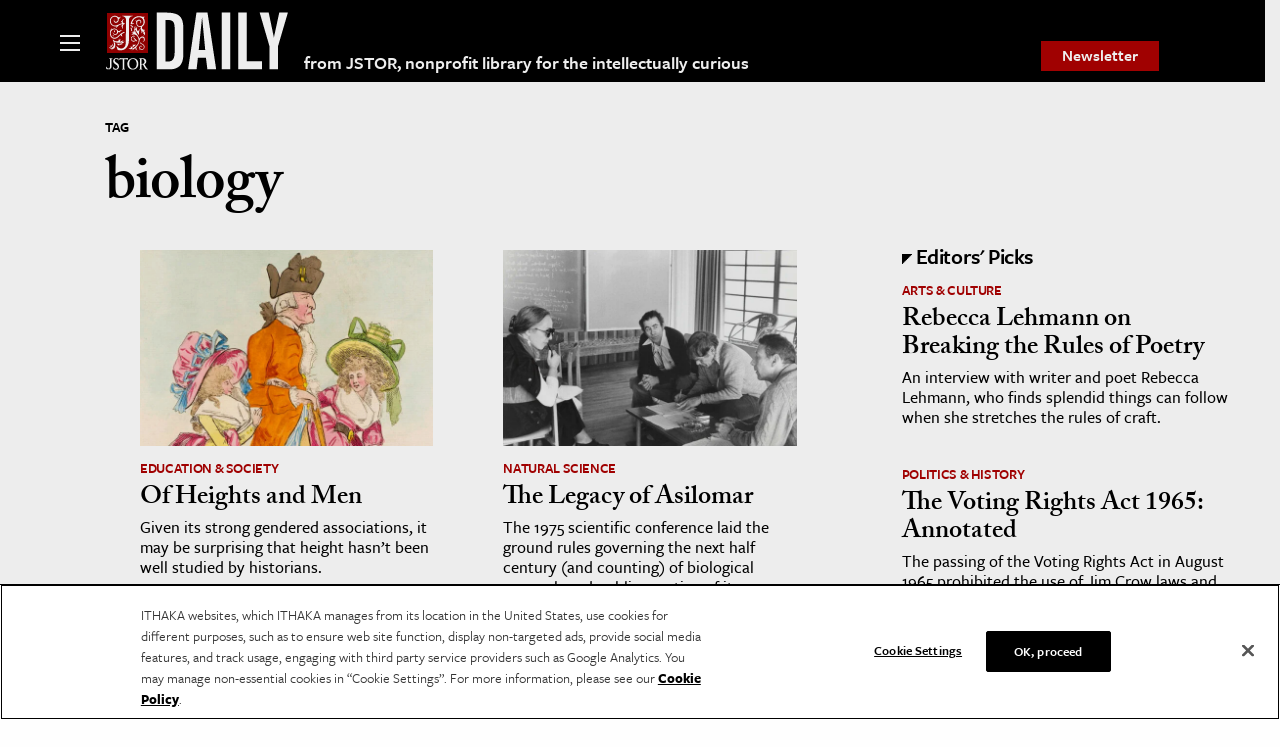

--- FILE ---
content_type: text/html; charset=utf-8
request_url: https://www.google.com/recaptcha/api2/anchor?ar=1&k=6Lfm4tgrAAAAADiGWR9xu848P_5K6B55HHfQmRy_&co=aHR0cHM6Ly9kYWlseS5qc3Rvci5vcmc6NDQz&hl=en&v=PoyoqOPhxBO7pBk68S4YbpHZ&size=invisible&anchor-ms=20000&execute-ms=30000&cb=jmyhg6vr6ae5
body_size: 48789
content:
<!DOCTYPE HTML><html dir="ltr" lang="en"><head><meta http-equiv="Content-Type" content="text/html; charset=UTF-8">
<meta http-equiv="X-UA-Compatible" content="IE=edge">
<title>reCAPTCHA</title>
<style type="text/css">
/* cyrillic-ext */
@font-face {
  font-family: 'Roboto';
  font-style: normal;
  font-weight: 400;
  font-stretch: 100%;
  src: url(//fonts.gstatic.com/s/roboto/v48/KFO7CnqEu92Fr1ME7kSn66aGLdTylUAMa3GUBHMdazTgWw.woff2) format('woff2');
  unicode-range: U+0460-052F, U+1C80-1C8A, U+20B4, U+2DE0-2DFF, U+A640-A69F, U+FE2E-FE2F;
}
/* cyrillic */
@font-face {
  font-family: 'Roboto';
  font-style: normal;
  font-weight: 400;
  font-stretch: 100%;
  src: url(//fonts.gstatic.com/s/roboto/v48/KFO7CnqEu92Fr1ME7kSn66aGLdTylUAMa3iUBHMdazTgWw.woff2) format('woff2');
  unicode-range: U+0301, U+0400-045F, U+0490-0491, U+04B0-04B1, U+2116;
}
/* greek-ext */
@font-face {
  font-family: 'Roboto';
  font-style: normal;
  font-weight: 400;
  font-stretch: 100%;
  src: url(//fonts.gstatic.com/s/roboto/v48/KFO7CnqEu92Fr1ME7kSn66aGLdTylUAMa3CUBHMdazTgWw.woff2) format('woff2');
  unicode-range: U+1F00-1FFF;
}
/* greek */
@font-face {
  font-family: 'Roboto';
  font-style: normal;
  font-weight: 400;
  font-stretch: 100%;
  src: url(//fonts.gstatic.com/s/roboto/v48/KFO7CnqEu92Fr1ME7kSn66aGLdTylUAMa3-UBHMdazTgWw.woff2) format('woff2');
  unicode-range: U+0370-0377, U+037A-037F, U+0384-038A, U+038C, U+038E-03A1, U+03A3-03FF;
}
/* math */
@font-face {
  font-family: 'Roboto';
  font-style: normal;
  font-weight: 400;
  font-stretch: 100%;
  src: url(//fonts.gstatic.com/s/roboto/v48/KFO7CnqEu92Fr1ME7kSn66aGLdTylUAMawCUBHMdazTgWw.woff2) format('woff2');
  unicode-range: U+0302-0303, U+0305, U+0307-0308, U+0310, U+0312, U+0315, U+031A, U+0326-0327, U+032C, U+032F-0330, U+0332-0333, U+0338, U+033A, U+0346, U+034D, U+0391-03A1, U+03A3-03A9, U+03B1-03C9, U+03D1, U+03D5-03D6, U+03F0-03F1, U+03F4-03F5, U+2016-2017, U+2034-2038, U+203C, U+2040, U+2043, U+2047, U+2050, U+2057, U+205F, U+2070-2071, U+2074-208E, U+2090-209C, U+20D0-20DC, U+20E1, U+20E5-20EF, U+2100-2112, U+2114-2115, U+2117-2121, U+2123-214F, U+2190, U+2192, U+2194-21AE, U+21B0-21E5, U+21F1-21F2, U+21F4-2211, U+2213-2214, U+2216-22FF, U+2308-230B, U+2310, U+2319, U+231C-2321, U+2336-237A, U+237C, U+2395, U+239B-23B7, U+23D0, U+23DC-23E1, U+2474-2475, U+25AF, U+25B3, U+25B7, U+25BD, U+25C1, U+25CA, U+25CC, U+25FB, U+266D-266F, U+27C0-27FF, U+2900-2AFF, U+2B0E-2B11, U+2B30-2B4C, U+2BFE, U+3030, U+FF5B, U+FF5D, U+1D400-1D7FF, U+1EE00-1EEFF;
}
/* symbols */
@font-face {
  font-family: 'Roboto';
  font-style: normal;
  font-weight: 400;
  font-stretch: 100%;
  src: url(//fonts.gstatic.com/s/roboto/v48/KFO7CnqEu92Fr1ME7kSn66aGLdTylUAMaxKUBHMdazTgWw.woff2) format('woff2');
  unicode-range: U+0001-000C, U+000E-001F, U+007F-009F, U+20DD-20E0, U+20E2-20E4, U+2150-218F, U+2190, U+2192, U+2194-2199, U+21AF, U+21E6-21F0, U+21F3, U+2218-2219, U+2299, U+22C4-22C6, U+2300-243F, U+2440-244A, U+2460-24FF, U+25A0-27BF, U+2800-28FF, U+2921-2922, U+2981, U+29BF, U+29EB, U+2B00-2BFF, U+4DC0-4DFF, U+FFF9-FFFB, U+10140-1018E, U+10190-1019C, U+101A0, U+101D0-101FD, U+102E0-102FB, U+10E60-10E7E, U+1D2C0-1D2D3, U+1D2E0-1D37F, U+1F000-1F0FF, U+1F100-1F1AD, U+1F1E6-1F1FF, U+1F30D-1F30F, U+1F315, U+1F31C, U+1F31E, U+1F320-1F32C, U+1F336, U+1F378, U+1F37D, U+1F382, U+1F393-1F39F, U+1F3A7-1F3A8, U+1F3AC-1F3AF, U+1F3C2, U+1F3C4-1F3C6, U+1F3CA-1F3CE, U+1F3D4-1F3E0, U+1F3ED, U+1F3F1-1F3F3, U+1F3F5-1F3F7, U+1F408, U+1F415, U+1F41F, U+1F426, U+1F43F, U+1F441-1F442, U+1F444, U+1F446-1F449, U+1F44C-1F44E, U+1F453, U+1F46A, U+1F47D, U+1F4A3, U+1F4B0, U+1F4B3, U+1F4B9, U+1F4BB, U+1F4BF, U+1F4C8-1F4CB, U+1F4D6, U+1F4DA, U+1F4DF, U+1F4E3-1F4E6, U+1F4EA-1F4ED, U+1F4F7, U+1F4F9-1F4FB, U+1F4FD-1F4FE, U+1F503, U+1F507-1F50B, U+1F50D, U+1F512-1F513, U+1F53E-1F54A, U+1F54F-1F5FA, U+1F610, U+1F650-1F67F, U+1F687, U+1F68D, U+1F691, U+1F694, U+1F698, U+1F6AD, U+1F6B2, U+1F6B9-1F6BA, U+1F6BC, U+1F6C6-1F6CF, U+1F6D3-1F6D7, U+1F6E0-1F6EA, U+1F6F0-1F6F3, U+1F6F7-1F6FC, U+1F700-1F7FF, U+1F800-1F80B, U+1F810-1F847, U+1F850-1F859, U+1F860-1F887, U+1F890-1F8AD, U+1F8B0-1F8BB, U+1F8C0-1F8C1, U+1F900-1F90B, U+1F93B, U+1F946, U+1F984, U+1F996, U+1F9E9, U+1FA00-1FA6F, U+1FA70-1FA7C, U+1FA80-1FA89, U+1FA8F-1FAC6, U+1FACE-1FADC, U+1FADF-1FAE9, U+1FAF0-1FAF8, U+1FB00-1FBFF;
}
/* vietnamese */
@font-face {
  font-family: 'Roboto';
  font-style: normal;
  font-weight: 400;
  font-stretch: 100%;
  src: url(//fonts.gstatic.com/s/roboto/v48/KFO7CnqEu92Fr1ME7kSn66aGLdTylUAMa3OUBHMdazTgWw.woff2) format('woff2');
  unicode-range: U+0102-0103, U+0110-0111, U+0128-0129, U+0168-0169, U+01A0-01A1, U+01AF-01B0, U+0300-0301, U+0303-0304, U+0308-0309, U+0323, U+0329, U+1EA0-1EF9, U+20AB;
}
/* latin-ext */
@font-face {
  font-family: 'Roboto';
  font-style: normal;
  font-weight: 400;
  font-stretch: 100%;
  src: url(//fonts.gstatic.com/s/roboto/v48/KFO7CnqEu92Fr1ME7kSn66aGLdTylUAMa3KUBHMdazTgWw.woff2) format('woff2');
  unicode-range: U+0100-02BA, U+02BD-02C5, U+02C7-02CC, U+02CE-02D7, U+02DD-02FF, U+0304, U+0308, U+0329, U+1D00-1DBF, U+1E00-1E9F, U+1EF2-1EFF, U+2020, U+20A0-20AB, U+20AD-20C0, U+2113, U+2C60-2C7F, U+A720-A7FF;
}
/* latin */
@font-face {
  font-family: 'Roboto';
  font-style: normal;
  font-weight: 400;
  font-stretch: 100%;
  src: url(//fonts.gstatic.com/s/roboto/v48/KFO7CnqEu92Fr1ME7kSn66aGLdTylUAMa3yUBHMdazQ.woff2) format('woff2');
  unicode-range: U+0000-00FF, U+0131, U+0152-0153, U+02BB-02BC, U+02C6, U+02DA, U+02DC, U+0304, U+0308, U+0329, U+2000-206F, U+20AC, U+2122, U+2191, U+2193, U+2212, U+2215, U+FEFF, U+FFFD;
}
/* cyrillic-ext */
@font-face {
  font-family: 'Roboto';
  font-style: normal;
  font-weight: 500;
  font-stretch: 100%;
  src: url(//fonts.gstatic.com/s/roboto/v48/KFO7CnqEu92Fr1ME7kSn66aGLdTylUAMa3GUBHMdazTgWw.woff2) format('woff2');
  unicode-range: U+0460-052F, U+1C80-1C8A, U+20B4, U+2DE0-2DFF, U+A640-A69F, U+FE2E-FE2F;
}
/* cyrillic */
@font-face {
  font-family: 'Roboto';
  font-style: normal;
  font-weight: 500;
  font-stretch: 100%;
  src: url(//fonts.gstatic.com/s/roboto/v48/KFO7CnqEu92Fr1ME7kSn66aGLdTylUAMa3iUBHMdazTgWw.woff2) format('woff2');
  unicode-range: U+0301, U+0400-045F, U+0490-0491, U+04B0-04B1, U+2116;
}
/* greek-ext */
@font-face {
  font-family: 'Roboto';
  font-style: normal;
  font-weight: 500;
  font-stretch: 100%;
  src: url(//fonts.gstatic.com/s/roboto/v48/KFO7CnqEu92Fr1ME7kSn66aGLdTylUAMa3CUBHMdazTgWw.woff2) format('woff2');
  unicode-range: U+1F00-1FFF;
}
/* greek */
@font-face {
  font-family: 'Roboto';
  font-style: normal;
  font-weight: 500;
  font-stretch: 100%;
  src: url(//fonts.gstatic.com/s/roboto/v48/KFO7CnqEu92Fr1ME7kSn66aGLdTylUAMa3-UBHMdazTgWw.woff2) format('woff2');
  unicode-range: U+0370-0377, U+037A-037F, U+0384-038A, U+038C, U+038E-03A1, U+03A3-03FF;
}
/* math */
@font-face {
  font-family: 'Roboto';
  font-style: normal;
  font-weight: 500;
  font-stretch: 100%;
  src: url(//fonts.gstatic.com/s/roboto/v48/KFO7CnqEu92Fr1ME7kSn66aGLdTylUAMawCUBHMdazTgWw.woff2) format('woff2');
  unicode-range: U+0302-0303, U+0305, U+0307-0308, U+0310, U+0312, U+0315, U+031A, U+0326-0327, U+032C, U+032F-0330, U+0332-0333, U+0338, U+033A, U+0346, U+034D, U+0391-03A1, U+03A3-03A9, U+03B1-03C9, U+03D1, U+03D5-03D6, U+03F0-03F1, U+03F4-03F5, U+2016-2017, U+2034-2038, U+203C, U+2040, U+2043, U+2047, U+2050, U+2057, U+205F, U+2070-2071, U+2074-208E, U+2090-209C, U+20D0-20DC, U+20E1, U+20E5-20EF, U+2100-2112, U+2114-2115, U+2117-2121, U+2123-214F, U+2190, U+2192, U+2194-21AE, U+21B0-21E5, U+21F1-21F2, U+21F4-2211, U+2213-2214, U+2216-22FF, U+2308-230B, U+2310, U+2319, U+231C-2321, U+2336-237A, U+237C, U+2395, U+239B-23B7, U+23D0, U+23DC-23E1, U+2474-2475, U+25AF, U+25B3, U+25B7, U+25BD, U+25C1, U+25CA, U+25CC, U+25FB, U+266D-266F, U+27C0-27FF, U+2900-2AFF, U+2B0E-2B11, U+2B30-2B4C, U+2BFE, U+3030, U+FF5B, U+FF5D, U+1D400-1D7FF, U+1EE00-1EEFF;
}
/* symbols */
@font-face {
  font-family: 'Roboto';
  font-style: normal;
  font-weight: 500;
  font-stretch: 100%;
  src: url(//fonts.gstatic.com/s/roboto/v48/KFO7CnqEu92Fr1ME7kSn66aGLdTylUAMaxKUBHMdazTgWw.woff2) format('woff2');
  unicode-range: U+0001-000C, U+000E-001F, U+007F-009F, U+20DD-20E0, U+20E2-20E4, U+2150-218F, U+2190, U+2192, U+2194-2199, U+21AF, U+21E6-21F0, U+21F3, U+2218-2219, U+2299, U+22C4-22C6, U+2300-243F, U+2440-244A, U+2460-24FF, U+25A0-27BF, U+2800-28FF, U+2921-2922, U+2981, U+29BF, U+29EB, U+2B00-2BFF, U+4DC0-4DFF, U+FFF9-FFFB, U+10140-1018E, U+10190-1019C, U+101A0, U+101D0-101FD, U+102E0-102FB, U+10E60-10E7E, U+1D2C0-1D2D3, U+1D2E0-1D37F, U+1F000-1F0FF, U+1F100-1F1AD, U+1F1E6-1F1FF, U+1F30D-1F30F, U+1F315, U+1F31C, U+1F31E, U+1F320-1F32C, U+1F336, U+1F378, U+1F37D, U+1F382, U+1F393-1F39F, U+1F3A7-1F3A8, U+1F3AC-1F3AF, U+1F3C2, U+1F3C4-1F3C6, U+1F3CA-1F3CE, U+1F3D4-1F3E0, U+1F3ED, U+1F3F1-1F3F3, U+1F3F5-1F3F7, U+1F408, U+1F415, U+1F41F, U+1F426, U+1F43F, U+1F441-1F442, U+1F444, U+1F446-1F449, U+1F44C-1F44E, U+1F453, U+1F46A, U+1F47D, U+1F4A3, U+1F4B0, U+1F4B3, U+1F4B9, U+1F4BB, U+1F4BF, U+1F4C8-1F4CB, U+1F4D6, U+1F4DA, U+1F4DF, U+1F4E3-1F4E6, U+1F4EA-1F4ED, U+1F4F7, U+1F4F9-1F4FB, U+1F4FD-1F4FE, U+1F503, U+1F507-1F50B, U+1F50D, U+1F512-1F513, U+1F53E-1F54A, U+1F54F-1F5FA, U+1F610, U+1F650-1F67F, U+1F687, U+1F68D, U+1F691, U+1F694, U+1F698, U+1F6AD, U+1F6B2, U+1F6B9-1F6BA, U+1F6BC, U+1F6C6-1F6CF, U+1F6D3-1F6D7, U+1F6E0-1F6EA, U+1F6F0-1F6F3, U+1F6F7-1F6FC, U+1F700-1F7FF, U+1F800-1F80B, U+1F810-1F847, U+1F850-1F859, U+1F860-1F887, U+1F890-1F8AD, U+1F8B0-1F8BB, U+1F8C0-1F8C1, U+1F900-1F90B, U+1F93B, U+1F946, U+1F984, U+1F996, U+1F9E9, U+1FA00-1FA6F, U+1FA70-1FA7C, U+1FA80-1FA89, U+1FA8F-1FAC6, U+1FACE-1FADC, U+1FADF-1FAE9, U+1FAF0-1FAF8, U+1FB00-1FBFF;
}
/* vietnamese */
@font-face {
  font-family: 'Roboto';
  font-style: normal;
  font-weight: 500;
  font-stretch: 100%;
  src: url(//fonts.gstatic.com/s/roboto/v48/KFO7CnqEu92Fr1ME7kSn66aGLdTylUAMa3OUBHMdazTgWw.woff2) format('woff2');
  unicode-range: U+0102-0103, U+0110-0111, U+0128-0129, U+0168-0169, U+01A0-01A1, U+01AF-01B0, U+0300-0301, U+0303-0304, U+0308-0309, U+0323, U+0329, U+1EA0-1EF9, U+20AB;
}
/* latin-ext */
@font-face {
  font-family: 'Roboto';
  font-style: normal;
  font-weight: 500;
  font-stretch: 100%;
  src: url(//fonts.gstatic.com/s/roboto/v48/KFO7CnqEu92Fr1ME7kSn66aGLdTylUAMa3KUBHMdazTgWw.woff2) format('woff2');
  unicode-range: U+0100-02BA, U+02BD-02C5, U+02C7-02CC, U+02CE-02D7, U+02DD-02FF, U+0304, U+0308, U+0329, U+1D00-1DBF, U+1E00-1E9F, U+1EF2-1EFF, U+2020, U+20A0-20AB, U+20AD-20C0, U+2113, U+2C60-2C7F, U+A720-A7FF;
}
/* latin */
@font-face {
  font-family: 'Roboto';
  font-style: normal;
  font-weight: 500;
  font-stretch: 100%;
  src: url(//fonts.gstatic.com/s/roboto/v48/KFO7CnqEu92Fr1ME7kSn66aGLdTylUAMa3yUBHMdazQ.woff2) format('woff2');
  unicode-range: U+0000-00FF, U+0131, U+0152-0153, U+02BB-02BC, U+02C6, U+02DA, U+02DC, U+0304, U+0308, U+0329, U+2000-206F, U+20AC, U+2122, U+2191, U+2193, U+2212, U+2215, U+FEFF, U+FFFD;
}
/* cyrillic-ext */
@font-face {
  font-family: 'Roboto';
  font-style: normal;
  font-weight: 900;
  font-stretch: 100%;
  src: url(//fonts.gstatic.com/s/roboto/v48/KFO7CnqEu92Fr1ME7kSn66aGLdTylUAMa3GUBHMdazTgWw.woff2) format('woff2');
  unicode-range: U+0460-052F, U+1C80-1C8A, U+20B4, U+2DE0-2DFF, U+A640-A69F, U+FE2E-FE2F;
}
/* cyrillic */
@font-face {
  font-family: 'Roboto';
  font-style: normal;
  font-weight: 900;
  font-stretch: 100%;
  src: url(//fonts.gstatic.com/s/roboto/v48/KFO7CnqEu92Fr1ME7kSn66aGLdTylUAMa3iUBHMdazTgWw.woff2) format('woff2');
  unicode-range: U+0301, U+0400-045F, U+0490-0491, U+04B0-04B1, U+2116;
}
/* greek-ext */
@font-face {
  font-family: 'Roboto';
  font-style: normal;
  font-weight: 900;
  font-stretch: 100%;
  src: url(//fonts.gstatic.com/s/roboto/v48/KFO7CnqEu92Fr1ME7kSn66aGLdTylUAMa3CUBHMdazTgWw.woff2) format('woff2');
  unicode-range: U+1F00-1FFF;
}
/* greek */
@font-face {
  font-family: 'Roboto';
  font-style: normal;
  font-weight: 900;
  font-stretch: 100%;
  src: url(//fonts.gstatic.com/s/roboto/v48/KFO7CnqEu92Fr1ME7kSn66aGLdTylUAMa3-UBHMdazTgWw.woff2) format('woff2');
  unicode-range: U+0370-0377, U+037A-037F, U+0384-038A, U+038C, U+038E-03A1, U+03A3-03FF;
}
/* math */
@font-face {
  font-family: 'Roboto';
  font-style: normal;
  font-weight: 900;
  font-stretch: 100%;
  src: url(//fonts.gstatic.com/s/roboto/v48/KFO7CnqEu92Fr1ME7kSn66aGLdTylUAMawCUBHMdazTgWw.woff2) format('woff2');
  unicode-range: U+0302-0303, U+0305, U+0307-0308, U+0310, U+0312, U+0315, U+031A, U+0326-0327, U+032C, U+032F-0330, U+0332-0333, U+0338, U+033A, U+0346, U+034D, U+0391-03A1, U+03A3-03A9, U+03B1-03C9, U+03D1, U+03D5-03D6, U+03F0-03F1, U+03F4-03F5, U+2016-2017, U+2034-2038, U+203C, U+2040, U+2043, U+2047, U+2050, U+2057, U+205F, U+2070-2071, U+2074-208E, U+2090-209C, U+20D0-20DC, U+20E1, U+20E5-20EF, U+2100-2112, U+2114-2115, U+2117-2121, U+2123-214F, U+2190, U+2192, U+2194-21AE, U+21B0-21E5, U+21F1-21F2, U+21F4-2211, U+2213-2214, U+2216-22FF, U+2308-230B, U+2310, U+2319, U+231C-2321, U+2336-237A, U+237C, U+2395, U+239B-23B7, U+23D0, U+23DC-23E1, U+2474-2475, U+25AF, U+25B3, U+25B7, U+25BD, U+25C1, U+25CA, U+25CC, U+25FB, U+266D-266F, U+27C0-27FF, U+2900-2AFF, U+2B0E-2B11, U+2B30-2B4C, U+2BFE, U+3030, U+FF5B, U+FF5D, U+1D400-1D7FF, U+1EE00-1EEFF;
}
/* symbols */
@font-face {
  font-family: 'Roboto';
  font-style: normal;
  font-weight: 900;
  font-stretch: 100%;
  src: url(//fonts.gstatic.com/s/roboto/v48/KFO7CnqEu92Fr1ME7kSn66aGLdTylUAMaxKUBHMdazTgWw.woff2) format('woff2');
  unicode-range: U+0001-000C, U+000E-001F, U+007F-009F, U+20DD-20E0, U+20E2-20E4, U+2150-218F, U+2190, U+2192, U+2194-2199, U+21AF, U+21E6-21F0, U+21F3, U+2218-2219, U+2299, U+22C4-22C6, U+2300-243F, U+2440-244A, U+2460-24FF, U+25A0-27BF, U+2800-28FF, U+2921-2922, U+2981, U+29BF, U+29EB, U+2B00-2BFF, U+4DC0-4DFF, U+FFF9-FFFB, U+10140-1018E, U+10190-1019C, U+101A0, U+101D0-101FD, U+102E0-102FB, U+10E60-10E7E, U+1D2C0-1D2D3, U+1D2E0-1D37F, U+1F000-1F0FF, U+1F100-1F1AD, U+1F1E6-1F1FF, U+1F30D-1F30F, U+1F315, U+1F31C, U+1F31E, U+1F320-1F32C, U+1F336, U+1F378, U+1F37D, U+1F382, U+1F393-1F39F, U+1F3A7-1F3A8, U+1F3AC-1F3AF, U+1F3C2, U+1F3C4-1F3C6, U+1F3CA-1F3CE, U+1F3D4-1F3E0, U+1F3ED, U+1F3F1-1F3F3, U+1F3F5-1F3F7, U+1F408, U+1F415, U+1F41F, U+1F426, U+1F43F, U+1F441-1F442, U+1F444, U+1F446-1F449, U+1F44C-1F44E, U+1F453, U+1F46A, U+1F47D, U+1F4A3, U+1F4B0, U+1F4B3, U+1F4B9, U+1F4BB, U+1F4BF, U+1F4C8-1F4CB, U+1F4D6, U+1F4DA, U+1F4DF, U+1F4E3-1F4E6, U+1F4EA-1F4ED, U+1F4F7, U+1F4F9-1F4FB, U+1F4FD-1F4FE, U+1F503, U+1F507-1F50B, U+1F50D, U+1F512-1F513, U+1F53E-1F54A, U+1F54F-1F5FA, U+1F610, U+1F650-1F67F, U+1F687, U+1F68D, U+1F691, U+1F694, U+1F698, U+1F6AD, U+1F6B2, U+1F6B9-1F6BA, U+1F6BC, U+1F6C6-1F6CF, U+1F6D3-1F6D7, U+1F6E0-1F6EA, U+1F6F0-1F6F3, U+1F6F7-1F6FC, U+1F700-1F7FF, U+1F800-1F80B, U+1F810-1F847, U+1F850-1F859, U+1F860-1F887, U+1F890-1F8AD, U+1F8B0-1F8BB, U+1F8C0-1F8C1, U+1F900-1F90B, U+1F93B, U+1F946, U+1F984, U+1F996, U+1F9E9, U+1FA00-1FA6F, U+1FA70-1FA7C, U+1FA80-1FA89, U+1FA8F-1FAC6, U+1FACE-1FADC, U+1FADF-1FAE9, U+1FAF0-1FAF8, U+1FB00-1FBFF;
}
/* vietnamese */
@font-face {
  font-family: 'Roboto';
  font-style: normal;
  font-weight: 900;
  font-stretch: 100%;
  src: url(//fonts.gstatic.com/s/roboto/v48/KFO7CnqEu92Fr1ME7kSn66aGLdTylUAMa3OUBHMdazTgWw.woff2) format('woff2');
  unicode-range: U+0102-0103, U+0110-0111, U+0128-0129, U+0168-0169, U+01A0-01A1, U+01AF-01B0, U+0300-0301, U+0303-0304, U+0308-0309, U+0323, U+0329, U+1EA0-1EF9, U+20AB;
}
/* latin-ext */
@font-face {
  font-family: 'Roboto';
  font-style: normal;
  font-weight: 900;
  font-stretch: 100%;
  src: url(//fonts.gstatic.com/s/roboto/v48/KFO7CnqEu92Fr1ME7kSn66aGLdTylUAMa3KUBHMdazTgWw.woff2) format('woff2');
  unicode-range: U+0100-02BA, U+02BD-02C5, U+02C7-02CC, U+02CE-02D7, U+02DD-02FF, U+0304, U+0308, U+0329, U+1D00-1DBF, U+1E00-1E9F, U+1EF2-1EFF, U+2020, U+20A0-20AB, U+20AD-20C0, U+2113, U+2C60-2C7F, U+A720-A7FF;
}
/* latin */
@font-face {
  font-family: 'Roboto';
  font-style: normal;
  font-weight: 900;
  font-stretch: 100%;
  src: url(//fonts.gstatic.com/s/roboto/v48/KFO7CnqEu92Fr1ME7kSn66aGLdTylUAMa3yUBHMdazQ.woff2) format('woff2');
  unicode-range: U+0000-00FF, U+0131, U+0152-0153, U+02BB-02BC, U+02C6, U+02DA, U+02DC, U+0304, U+0308, U+0329, U+2000-206F, U+20AC, U+2122, U+2191, U+2193, U+2212, U+2215, U+FEFF, U+FFFD;
}

</style>
<link rel="stylesheet" type="text/css" href="https://www.gstatic.com/recaptcha/releases/PoyoqOPhxBO7pBk68S4YbpHZ/styles__ltr.css">
<script nonce="exhb18VKihlqlcKAlgm0JQ" type="text/javascript">window['__recaptcha_api'] = 'https://www.google.com/recaptcha/api2/';</script>
<script type="text/javascript" src="https://www.gstatic.com/recaptcha/releases/PoyoqOPhxBO7pBk68S4YbpHZ/recaptcha__en.js" nonce="exhb18VKihlqlcKAlgm0JQ">
      
    </script></head>
<body><div id="rc-anchor-alert" class="rc-anchor-alert"></div>
<input type="hidden" id="recaptcha-token" value="[base64]">
<script type="text/javascript" nonce="exhb18VKihlqlcKAlgm0JQ">
      recaptcha.anchor.Main.init("[\x22ainput\x22,[\x22bgdata\x22,\x22\x22,\[base64]/[base64]/[base64]/KE4oMTI0LHYsdi5HKSxMWihsLHYpKTpOKDEyNCx2LGwpLFYpLHYpLFQpKSxGKDE3MSx2KX0scjc9ZnVuY3Rpb24obCl7cmV0dXJuIGx9LEM9ZnVuY3Rpb24obCxWLHYpe04odixsLFYpLFZbYWtdPTI3OTZ9LG49ZnVuY3Rpb24obCxWKXtWLlg9KChWLlg/[base64]/[base64]/[base64]/[base64]/[base64]/[base64]/[base64]/[base64]/[base64]/[base64]/[base64]\\u003d\x22,\[base64]\\u003d\x22,\x22w6Ziw44Cw6rDsTbCiCorwokpcRbDrcK+GDTDoMKlAw3Cr8OEX8KeSRzDg8KUw6HCjWQDM8O0w6vCix85w7lhwrjDgDY7w5o8aAlofcOcwqlDw5AHw6crA35rw78+wqVSVGg5PcO0w6TDoVpew4l5VwgcTF/DvMKjw5VEe8OTEsOfMcORL8KGwrHChwQtw4nCkcKyNMKDw6FAMMOjXyFCEEN0wrR0wrJnEMO7J1LDnxwFG8O1wq/DmcKHw6I/DzvDo8OvQ0BdN8KowrLCoMK3w4rDpsOswpXDscOsw5HChV5Of8KpwpkRazwFw5nDpB7DrcOlw4fDosOrcsOKwrzCvMKfwpHCjQ5Awrk3f8OhwpNmwqJ7w5jDrMOxN3HCkVrClzpIwpQCEcORwpvDgMKEY8Orw63CusKAw75qADXDgMKbwr/CqMOdXFvDuFNJwqLDviMSw4XCln/ChXNHcFZ9QMOeDll6VEPDiX7Cv8O1wq7ClcOWBHXCi0HCshMiXw7CpsOMw7lTw6tBwr56wr5qYCPCimbDnsO+Y8ONKcKOUSApwqPCmmkHw7LCqmrCrsO+X8O4bTbCtMOBwr7DtMKcw4oBw4LCjMOSwrHCh0h/wrhON2rDg8Kcw7DCr8KQeTMYNy0mwqkpRMK3wpNMGMODwqrDocOzwpbDmMKjw6Zzw67DtsOxw6Rxwrtvwp7CkwABfcK/bWpQwrjDrsO0wrBHw4p9w7rDvTAracK9GMORI1wuNUtqKlMvQwXCliPDowTCkMKgwqchwr3DhsOhUEknbSthwr1tLMOFwq3DtMO0wrB3Y8KEw40uZsOEwr4qasOzNFDCmsKlVS7CqsO7CWs6GcO9w5B0ejR5MXLCssOAXkAqPCLCkX42w4PCpSl/wrPCiznDgThQw4jCnMOldiHCmcO0ZsKIw4RsacODwpNmw4Z6wp3CmMOXwrAoeATDuMOAFHs7wqPCrgdVAcOTHiHDq1EzWlzDpMKNYUrCt8OPw4h7wrHCrsK/[base64]/[base64]/DhA1FDEh/NCnCjsOdwpECAcOdw5xWwqk5wrMLbcKZw7DCncOyTDV7OsOXw4VswovCljx7bcOyXGrDgsOhLsO9IsOowpBzwpd8asOaJcKcDcOywpzDjsKvw7jDncOyGTrDkcKywqEawp/Dqgp2wpNJwpjDrTcBwpXCikR3wq7DosK7DyYcHsKXw4xmHUPDjXzDuMK/wpMWwrvCmnXDgMK/w5AteS80wrUuw47CvsKdXcKMwovDrMKRw5E0w7TCk8Oywo84EcKywpIFw4XCoRMpOCMgw73DuVQFw4zCocKXIMOtwpBsN8O4WcOIwqkiwrjDk8OJwqrDpj7DhSnDvALDpCPCo8OnbE7DnMOkw5VDdHnDvh3Cu3bDg2bDhSsVwoTCk8KbHHIzwqMAw4/DocOjwpsdDcKLbMKrw68wwrpQQ8KUw6/CtMO0w7Z+VMOeaS/ClyDDoMKJXX/CsjxpEMO9wrkuw6zChsKXBiXCjjMFEcKsEMKWJikbw7QCMMOcHcOKYcOqwo1Ywo5Ka8KJw6EWIiVUwodZX8KCwr5kw5xqw67CrU5AE8Oqwqgkw7Q9w4rChsOSw53CucOaY8K9XDMBw4FIS8ODwo/CmyHCj8KpwrPCh8K3IhDDribCiMKQSsO9HV03KWInwo3Do8Ofw4Rawqp0wqYXw7I3OWNSJGdcwqvDvlQfPsOzwpzDu8KLPzzCtMK3U0wCwpprFMOWwqbDt8O2w4F9IWNMwoZ/J8OqBRvDucOCwqhvw7/Cj8OKXsOiT8K8ecOIW8KWw6/DvMO8wqbDhSzCvMKWQMOHwqQALX/DpgbCtsO8w6TChsKMw5DCjmjCtcObwo0JFcKRT8Kbb3g5wrd+w4sZSlQYJMO1Ah3DlzPCgMO3aV3CjwrCiDk+H8KtworDgcOVwpNGwqYOwolAecOxDcKQFsKFw5IsXMKYw4UIE1bDhsK1YsK+w7bCv8O4KsOVOSnCh3Zxw6xTeT7DmSwcAsKowrHDvH/[base64]/[base64]/VsKpwpl6w7rCusOIV8OKw6vDssKfAGbDoCfDtsOTw63Co8KadUxINcOTe8O+wpEnwqwQV14gCjtaworCpW3CmsKceQHDqVTDhEwuF0rDnC5fJ8KMf8O9PEHCslnDnMO+wqd2wrUvFCrCo8Kyw5M/[base64]/[base64]/ClsKQYcK9wpjDqsO/JkFnw4rDmsOoIcKsUMKJwpINbcOBOMK8w5lMUcKYQRZ9wp7CjMKBICl8AcKDwqvDvxp+YSrCosO3HMOWTl8UWE7DocKGAnlmRkcXLMKFRFHDrMO4ScK5HMOfwr/CisOqKD/CsGhKw7fDksOfwpbCkcOyaSDDm3TDn8OMwrEPTiLDkcOSw4XCjcKDX8KHw7YvUFDChWdTLQ7DhcOqPTfDjHrDlCB0wrpfWhTDsnoyw4XCsCMvwqvCuMOVw7fClxjDsMKjw4pYwrjDkcOjw5IRw6dgwrLDgDrCt8ODMUsmSMKkGgo8PMKLw4LCmsOGw7/Dm8KWwofCuMO8SXjDuMKfwo/DmsOzPH4uw5h2MANcI8OjE8ODRcKPwopWw744FB4Sw6HDiF9Iw5Ecw6vCrSMmwpbCn8OzwqTCpiJfRiN5UTvCm8ORL1oTwptnCcOHw590VcOtMsOew4zDpCLDtcOhwrrCtw5VwofDux3CnMKTOcKNwp/Chkh/w7tND8ONw4BEHmnCqEtBdcOPwrfDr8KWw7jCpgxSwownIA3DjTnCr3bDtsOIZEEdw4fDl8OSw43DjcK3wrfDlsOHLxzDv8KNw7LDklYHwrzCl13DucOxZ8K3wprClsKMUynDqE3Ci8KXIsKTwo7Cgkp2w6LCvcOSw79fUMKLT13CucOjT051w5/[base64]/CjcKtw7t5GWrDrsKCQ0NbMRbDusOTw5xfw43DkcODw5vCs8O2wobCqy3CmU8SD2FTw5TCjsOXMB7Dq8OBwqBlwr/[base64]/DjygEwr1Tw6vDqcKIw5vCl8KIw6vDpwBLYsK6T0QwdmXDqWUDw4HDuFbCtk/Ci8Okw7dnw4YCF8K0UcOsecKPw5FMaQvDlcKCw7FwRsOWVTDDqsKwwoLDnMOATFTClmYESMKDw5jCmnvCi3TCnx3CjsKcNsO9wo57e8Oudg1HKMO3w6XDpsKewotrV3fDu8Otw6/Cu2/DjxrDl1o0IcObSMOYworCi8OXwp7Dqx3CrMKdWMO5P0TDusKpwpBZXkDDmT7DtcKeQjJmw6Viw6RUwpBJw67CvcOUdcOow7TDn8OgVBc8wpgnw747dsOXBndYwpNVwrbCvMONfiNDLsOXwrXClMOEwq3DnRsmA8OhUcKBXRllVmLCnmsYw7TDi8OUwrfCmcOAw5/Dm8Ktw6Q+wp3DsRgCwrMiMwBBGsKqwpDCgH/CtSzCqXJDw7bCksKMB17CvXk4MU/Dq0nCqRJdwqJQw73CnsKuw5/Dig7DgsOEw5TDqcO4woJpasOlE8OCTSZSJiQPesKzw5dywrwtwp9Iw4w0w7RDw4x3wq7Do8OyEHJ7wrFwPjXDuMKoRMKEwqjCscOkN8O6FiTCnB7CjcKhZwvCn8KlwqLCuMOsecKAf8O3PMKoTBvDs8OBRREuwp1aM8OJw4odwoTDrcKAGRZewqo/TsK8fMKiECTCklfDo8KsFsOTXsOuC8KPTXxvwrAmwpw5w4JwVMO0w5zCj23DmMOVw53Cs8Kaw5LCpMKCwq/ClMOew67Cgj1VSnluT8Knw5Q6bmrCnxjDnzHCu8KxHsKnw4UIJcKpSMKpQMKJKklxNsOxLlIrNzTCinjDogI2dsO4w4bDncOYw5M9L1jDpVoYwo7DlBDCk0YXwo7DtsKFHhDCmkPCsMOQA0HDt3vCk8OBMcOhRcKfw7XDhMKowpAtw6/CrsKOLyjCkGPCi2/CuBBFw4fDhRMARmJUNMOtbMKfw6PDkMK8IsOBwopAAsOOwprDjsKgw4PDosKgw4TCjCPDmUnCk1kxY0vDgx/DhxfCmMOqcsOzR0B8G3nCkcKLOyzDjsK9w4/DlsOLXiUtwqnClgbDrcKKwq1Xw54EUcOOH8K7acOpAinDmFrCo8O3Okg/w6h5w7pCwpvDp3UUYUgpAsO7w7JbYwDCmcK4cMK9HsOVw75vw6vDlA/CuVvCrQvDosKSIcOcBHc5RjNAXsKcFsOnFMOcOGg/w4DCqWjDvsOFdsKLw5PCmcOiwrR+ZMK9woTCoQjCr8KWwr/CkwdzwogFwqzDvcKaw5LCsz7Djht4w6jDv8K6w6Zfwr7DvTNNwrbCjSsaMMOjIcK0w5BIw5U1w6PDrcOiQ1tmw5MMw4DCq2/[base64]/CsDnDg8KQwpkQw4UZIWUeNsO2w5DClA0ow5zDvx1mwr7DoEshw4FVw4RLw65dw6HCpMOmfcK5w5diT0hNw7XCmXLCv8K5YmRhwrDDpxwlGcOcLzdjRxJ5FsKKwqfDgMKqJcKOwoTDggTDnAzCiwAWw7rCvAzDghPDp8O/cnI8wrLDqTTCjCLCqsKOUjURWsOlw7VLDxXDicKIw7TDm8KMV8OFwoQ0SC8VYQLChirCu8O0McOJLFHDrX0Ka8KXw4g0w5hlwqLDo8Ovwp/DmMOBBcOKUAbCpsOlwpbCuFJRwrUtF8Kqw7ZXWMOwP1bDl3XCvy0PIMK6dmfDmcKwwqvCqhDDvz3CrsKORGpkwpPCnibCjUHCqiFwFcKKQ8OtJWvDkcK9woHDpsKOVArCkEs1X8OLCsOowol8w6/DgsOxMsKzwrXCoiPCo17Djm8QY8O+ZCwOw7vDnwZEacOUwr/Cl17DsCQewoNCwrsVJWTChGjDn2vDjgjCjFzDoXvCiMOowpdXw4pow4HCkE16wqVFwpHDpHzCucK/w5zDlsOJTsOLwqVvKiJswpLCs8KEw4Jzw7DDqMKMNwbDiyLDi3TCqsOVaMOvw4hGwrJ0wodywocvwpUWw6TDk8K0d8O2wr3Dg8KmVcKeEMK8L8K0IMOVw6DCg3o/w5oQwrB9wpjDnGPDiXvCtzLCmnfDhgjCqB4mWx9TwrzCi0zDmMKhLW1BcQPCssKEWhDDtSLCizvCk8Kuw6HDrcK/IH/DijsowoMkw7ppwo4wwqVVbcKiF1laK37CgsKmw4VXw5gyCcOrwrZlw4PDqzHCt8KhcMKbwqPClMOpTsKewrbDocOadMO2NcK4w6jDr8KYwoYzw5kVw5nDt3M0wrHCpgvDqsKfwopew43CjMKIcCrCgcOoOhbDi1/DtcKQMAPCsMOrw5vDnHEawpBrw592PMOyDn8RSiUUw5FfwrbDuAkPU8OVQsKpdMOdw53ClsOvDi3CgMO+V8K7AsK0wr1Mw4h9wq7ClsO0w7FLwqDCnsKewqNzwofDo0/[base64]/DoQZhID11wpjCvC/[base64]/DhMKawqnDhcO1M1DCmUnDisORwpXClsOUQcONw5nDtUA3FBwFeMKycEogCMO3GsKqAG5dwqfCgMOKR8KkRkkewpnDgU4NwoVGB8KywpzCqn0ywr0dDsK3w6DCtMOow5XDiMK/HMKeTzpBFiXDksOuw79QwrdATHsPw6vDsXLDtsOtw5fCssOAwqXCg8OEwrEsQ8KdegfCsQ7DsMKBwoN8OcO5JmrCgDLDn8KBw7jDmcOeeGbCicOSDnjCrS0PBcOew7DDpcKLw4pTGw1/[base64]/DpjZfEzpZw7jCoREVwro6ZmzCpcO4wprDsAvCgAXCkXUDw6rDqMKhw7EXw4tORGLCmMKjw7TDscO+dsOIBsOdwotBw4xqbAXDi8KBwpTCqy4IUVDCqsOAfcKiw71zwo/Co1FLOMKLJsK7QE3CmEAgFGTDuH3DrsO8wrwFUMOuQcKnw4VMIcKuGcOmw4nCj3HCo8Ojw4oQP8OYTy1reMOkw6fCoMK/[base64]/PcOkwqbDrcKvHVwlwp3CjcOmTcOPwobDhAvDjnUUaMKhw7/DvMOKYsK+wrFew50OKyXCs8KmHVh4ODjCrVnDnMKvw63ChcOFw4bChcOzLsKxwqjDuTzDrSPDhmA6wo/DtsKvYMKEDsK2Mx8ewrEVw7M4Mh3CmRcyw6DCtzHCv2J2wpzDuzDDjHR5w6LDiVUOw7wRw5vDvj7CiTwXw7zCuWZjPFtfXFrDpxElScOkd33ChcOPXMO0wrpbCsK/wqTCkMOQwq7CtE3CmDIKPTgyDVQ6w7rDjyFEcC7CpGpWwoTDlsO4w45IGcOlwpvDnl8zRMKUPivCtFXCp113wrPChMK5PhRNw6/DsR/ChsOXM8K9w5I6wrs9w7JeYsOjDsO/wonDiMKeSXNdwpLCn8Krw7xCXcOcw4nCqQfCmMO0w6w8w4zDhsKgw7DDpsKYw6LCg8Oow69hwo/Dk8OlKjsMR8KXw6TDusO0wotWZAESw7hwZBrDoh7DtMOGw77ClcKBbcKidCHDkl8HwrQLwrdVwrvCtWfDo8OdexjDn27DmMK4wonDiBDDokXCiMOGw7xMJhDDqXUqwooZw7pcw50fIcKIMV5nwrvCh8OTw4HCqybDkTXCum3DlnjChTRXYcOkO0B0fsKKwo/[base64]/[base64]/[base64]/woxaC2hLwpDCgcKALMOCbHTDlBEswpnDpcOgw5zDumNnw6nDisKwYcKedEhaVwXDr1UnT8KLwp/DlGA8b0ZUHyXCqUjDqjA+wrVYH2LCuR/Dm09zAsOOw4fCgnHCg8OIbmRgw5o6TmlXwrvDjcOaw5p+wrhDw6AcwrvDoyVOVHrCpBY5ScOMRMK7w6TDmBXCpRjCnTgJbMKgwoB3KD/DicO/wqbCi3XCn8KUw7jCil5ZCHvDkEPDnsO0wo0ww67DslNBwr/CuU03w7bCmEEoG8OHXcKHOsOFwpR/[base64]/wrp0w5VfwqRiw4nDgsOTw4XDj2siX8KvCcKKw69owpbCjcKQw5AVWhhDw4TDh1p/[base64]/DqgTDoD3Cm8Ocw7gnwq5zw6lsQgDClsOewrvDmsK+w7nCkEbDmcKRw5dRODQew4k4w4k/Eh/CkMOywqYuw7VWOBXDk8KJSsKRT1oMwoBbak3Cs8Klwq/[base64]/GsOZS8Oqw6x4woDDnxjDkMOow5PCk1zDlcOuJ2/Ci8KQNMKKNcOXw5XDsQRdDMKRwqvDgsKdN8OkwqERw53CmEt/w7wVMsKPwqTCj8KvcsORQTnChkMTXwREd3vCrTbCgcKUc3RFw6TDtkRXw6HDtsKUw5/Dp8ODBm/[base64]/Dh8ORUcOHX1nChsOkwpFXw5cmTcOVwoXDrDvClMKrTA5Vw4oxwrfCl1jDmj3ConUrw61SHz/CpcO8wpzDhMKmV8OUwprDqCPDmh5eexjCji4wZ25nwoDCksO8D8Kqw4YZw7bCgmHChsO0NH/[base64]/ClsO5w7Z2w5zDk8Odw4nDi8ObUCzDv8KOKcOyAMKQBnHDsDPDscO+w7/ChcOsw5lAwrzDpsKZw4HCg8Onelo5GcKTwqsaw5PCp1pUZ2vDnWIUbMOKw4bDtcO8w4pqB8KYJMKDM8OFw4DCmFtsN8OwwpbDtH/DmMOleAoWwpXDoSgnM8OsXHDCoMKNw4Y7wopDwqLDhx9Uw5bDocK0w4rDhk4xw4zDhsKPW25kw57Do8KPbsKJw5MKZW1Rw6cAwobDo3tdwoHCqwd/[base64]/DzrDpwzDhsOCwr5FwqEqbQTCh8KTHApWT2JEUWLDiQQ3w6HDj8OiZMODU8KMHD0Nw7MNwrfDi8OqwrZWIMOHwrtcW8O/wowRw5UgMWwUw5DCiMOqwpbCtMK/IcKrw5YSwrrDq8OxwrFqwoUawqjDm1o4RSPDpMK0dcKkw4NOaMOSS8K0ZxDDh8OkKEc/wrjCjsKwe8KzTVbDnSHDsMOUS8OiQcKXfsOEw40Rw7vDtl5Qw6U5V8OKw7TDrsOaTSIcw6bChcOjf8Kwcl84wp9nTcOBwpJXD8KsKsOjwq0fw7nCmXgfPMOpMcKkKWDCkMOSWcOzw43CrRUJBn9CXFwDKDYYw4fDvSZ5YMOpw4rDlsOIw4PDqsOFa8O/wrHDksOsw57DqFZgd8O/agXDi8Ozw5UAw7nDvMOVP8KFRDbDnRbCukpGw4vCssK3w51gNGkhHMODD1LCq8KhwqnDuHxxfsOIUznDh3BFw6nDhMKXdxLDh3BDw4DCsBXChwxxGlbDjDEDBR0jAsKVwq/[base64]/wrstw7PCiMO2CkRnZMKHw4zDqCrDjXzCvg3CtsK6GTNFPG1YWgliw5ENw6BzwozChsKtwqN6w5jCkmTCsn7DrxxrC8KYSBBXWsKdP8K0woHDmsKDcW9yw5vDv8Kxw41iwrTDrcO/[base64]/CisOjw6XCncKJJRhZw7Zbwq1bK3RMG8O/TcKvwr3Ct8KnNWvDpMKQwoIHwp5qw61LwrfDqsKyJMOewpnDmmfDgDTDi8KSFsKIBRotw6nDkcK5woDCpj9Ew4XDu8Kuw7ZnMcOJNcOxLMOTcwVxYcOpw67Co3Y8SsOvVEk0cmDCo1PDtMK1NFlyw6/DjHxjwptcAj3DpXxrwo7CvAPCsFcNbmtkw4nCk0xSQcOtwp0qwpbDliMew6vClg5yNMOwU8KOAsOrC8OGcWHDry1Kwo3ClyfDmQZjWMKNw7ciwpDDhcO/[base64]/CjULCpMODwrUOwo12w4xuwoXClFvDsGXCrxLChBLDvsO5e8OXwrnCqsOKwr/DtMOew6zDn2ILLsKiWy7DtBwZw5fCvG95w719G3TCpQnDmFrCqcObZ8OgK8ODUsOUUQd7Lm0xw6VHMsOAw7zDv29zw5Mkw7LCgsONb8Krw5xvw53Dtj/[base64]/CnHvCjy5Nw6R1wpDDl8OqBnBrwoZ9a8KpwqzCvcKzw53Ct8O1w6TDu8O0BsOCwoc3wqzCqFDCm8ObbMOXV8K/[base64]/CjcOmwpBew51qw6/DlQTCrcKxTUvDnUbCrE1Nw5PDlsK7wrhlV8O+wpPCon1nw5HCgMKkwqcVw6XCim1HIsOtfHvDpMKfHcKIwqECw6tuQ1/DkMKXBiLCrWRowrU+VcOhwpfDlgvCtsKHw4Z/w7zDtyIUwpF5w7rDvVXDrkDDvsKJw4/DtiTCrsKPwqzCrMOPwqoDw7bDpCFkfWkRwo1mesKAYsKdFMOjw65/dgXDvXzDky/DjsKSbmPDjsK0woDCjwgFw6/Cn8OUGW/CtCRVT8Ksdh7CmGIGHkh/EMO7B28nXUfDp1jDsG/DkcKUw6DDkcOSOcODEVPDjcKqaGZ8G8Kxw7pcND/Dn1RsDcKcw7nCpMOES8OxwoLDvCPCpMK3w60Sw43Cug/Ds8O0wpdZwqk/[base64]/[base64]/DrSvDlXfCuMKcERfDmw7Cs2jCoMKOwpbDj0wUCyglciolecK5YMKow5jChU3DoWYqw6zClmdjHlbDmATDkMOEwqPCm2ktUcOgwrQqw6lGworDm8Krw5cxRMOtHAs7wqJtw5/[base64]/CkRg4PGdjw5s3w7fCiBBlflo3BiFhw7YQTX0OUcOVwqrDnjjCsh5WHMO+w59Sw6Emwp/Dt8ODwrEad3bDhsK1VH7CskAPw5pXwq/CgcO7ZsKxw6tVwpLCrl5+MMO8w5/DrmrDhQXCpMKyw49KwpFEcFRewoHDpMK5w6HCjjRtw4vDj8KPwrIAfG1lw7TDj0TCpwVLw4HDiyTDoT9Zw5bDqV/CgzAJw5TDvCrDt8Kjc8O4dsKiw7TDjj/CicKMLsOqTS1/[base64]/DlSAlBwcHw7hywr4OLcOoDsKHGCHDpMKDZF3DlMOWGy/ChcOECwdOGzkud8KNwpw8S3d2w5dhCwPCu1UvMwRFUH0iSjnDqsOBwp7Cp8OuNsORMnbDvBnDsMK/Q8Kdw47DqjwsPxBjw6nDmMOZWEXDpMK0w4JmasOCw589w5XCqy7CpcO+ZERjEzcpYcKYQmYiw67ClwHDiirCgk7CiMKsw5jDvlp9fzM/worDokEswoRSw6csF8OiSSjDnMKaf8OqwrNNScOZw4zCg8KQdhTCuMKgwrlzw5LCosKpTicQEMK/wpfDlMKiwpk/JXl9DTtDworCt8OrwozDpMKbEMOWesObwpfDg8KgC3JdwqE4w75EXgx3w6PCpRTCpDl0L8OXwp1AEUQKwp/Do8KUNl7CrmMRfiBjd8KyYMORwqrDqcOsw4IyIsOgwo3DvMOuwpoyEUQPWsKtwpAyQcKOH0zCoE3DrwIcUcKpwprDiFcZaTonwqTDnGIrwrDDn380a3shL8OYWxlqw6vCq0LDlsKgesK9w7XCtE93wotQU3YrWgLCpMO5w59BwqvDlMODJV56bsKaWT3CkG/CrsKMYVtjBVLCmMOuBwNocBULw6Y7w5fDrjrDkMO0LcOSQUnDm8OpNSvDi8KlRTwZw5bDr1jDtcKew77DmsKtw5Etw57Dp8KMci/[base64]/CrMKlCD5Hwq5QQ8KCXsK0wrclSMKFwpIGw71XLWAsw40Nw59leMO1CUnCvTfCqgVhw73DhcK1woTChcKBw6nDthzCnUjDssKvR8OOw6/CtsKNLcK+w4PCsCJKw7YPasKxwowIwo9Fw5fCs8OiMMO3wox6wqxYYxHDg8KqwoDDlDoowqjDtcKDSsOIwrg1wqbDoFLDuMO3w5rDucK5ckHDtHbCi8OJw44rw7XDt8KHwqITwoJyAiLCu1/CggTCtMOsKcOyw7dyNkvDo8OLwpt/GDnDtsOQw7vDvizCvcO5w7jDjcOue04pV8KYJyHCrMOJw4Y3bcKFw5hXw64Uw57CmsKeIWnCssOEfDcTRMKdw5d3fGNKL0LDjX3DjmwEwqRfwpRSdCA1BMKrwohVMQ/[base64]/DtSZ3P8KbwpLCvMK7w6vCt8KdbDbDpXbCrcO4GsKiwrtSS0p5ShvDqh0hwqLDlXAjU8OuwpHCn8OTUD8UwpEowofDiy/DpnEBwo4XX8KaFxB7w67Dk13CkC5BfXrDgA1hTMK0F8O6wpnCn2M/wrt4acOdw6vCicKfPsKwwrTDusK4w7JZw515VMKMwo/DgMKEBS03fcOYMcOtYMOkwpppBm9lwq1hw5E6QXsnGynCqRhFNcOcSX4HYhwkw48ALcKHw4XDgsOLCBFTwo4WIsO+EsOWwpo9c2bCn2oxTsK7YBbDusOxE8KJwqx2PMKSw6/DrxA4w7cvw5JsPcKOEATCnMOIQMKTwonDs8OSw7slSWfChXbDsSkgwqAmw5TCsMKPfWjDvMOvMGvDn8OvRcKhXybCllw4w4JLwqvCkhseE8OaHhgywpctR8KZw5fDpkXCjGTDkD3CnMOBwrHDqsOCU8KEVxwgw5ocUHRJdMKifmXCqMKiGMKNwpZCRC/DrGJ5e3vCgsORwqwPF8KxaT9HwrA5wpkVwrVrw73CiX3ChsKvIE8laMOBSsOAd8KcOHVWwqPDlH0Bw44nRQnCkMOhwo05WRcrw5klwrPCl8KoIcOVAS82InLCnMKHbsKmR8OrS1ofM0/DrcKfb8Ohw4HDmC3DmF9EfmjDnhAXR34ww6fDqxXDs0HDhWvCjMOCwoXDtsOrRcOnJ8Ogw5Vyb3QdTMOcw7fDuMOreMODLV5UEcOTw6lpw4TDtiZiwp7Dt8OiwpgPwrJjw5HChnXDmUrDhR/Cj8OkZcKgbDh2w57DkyXDujIAdF3DnznCt8Oiw73DtsO7YXdpwrvDu8KzSWPCh8Okw5F/w4pTXcKBFsOQAsKCwpsNHMOYwqkrw4fCmUAOPxBbUsODw6MabcOxSQgyBUUcUcKLNMKiwockw5Eew519WcO0PMKeGsO9CHLDuQAaw5FgwojDr8ONQUQUU8O+wp5rDn3Dhi3CrGLDhGMdJB3DrywfasOhdMOpbAjCvcKXwqfDgU/Do8ORwqdGZCcMwrotw5jDvGd1w63DkRwtVCbDoMKnfT5gw7IDwr98w6fCpBZxwozDtMK8YS4/HhJyw6sEworDlT9uecOuUH0vw43CsMKSVsKPO37CpsOwBsKcwrzDo8OFChNne1UPw67CoR0wwonCosOswpfCpMOQGTrDmXNtAn8Vw4vCi8KqfyhdwrHCvsKRAF8cfMONLxRGw6EjwoFhJMOpwrlGwr/ClCvCusOSPMOIDHo9BV4YRMOrw7UKVMOZwr4Owr92elkXwrHDs2NuwrHDqUrDn8KPAcKvwrNCT8KnLMOTdsO/wpDDmVV9wqfCi8Oow5YfwoHDkMOZw6DCj1zCqcOXw4Q8EBLDjMKLXyY3UsKfw50ewqQaFy0dwpILwpgVAgrDv1Q6HcKSCMOuc8Kswqkiw7lRwr/Dg2BwbmnDulgQw41wDCdgP8KBw7LDtx8WfGTDvUDCpcO+NsOow7jDgMOpTT13KiFIahrDsWjDt3nDqB4Tw7Nrw4g2wpNdSyAdIsKsVjZRw4Z6EADCpcKoEWjCgsOGYsK1a8OFwrDDocK5w60UwplIwq0ac8OqeMO/w4DCs8Odw6MfWsKrw7YXw6bCnsK1FcO4wphgwp44cV4yLzoPwr/Ci8K1dsKmw4NTwqDDgsKCRcOCw5XCkTPCtCrDtzcfwo8yfsOiwq7Dv8Ksw4/DnTTDjAwJNsK4eyNkw4fCs8KfYMKGw6Qnw7t1wq3DqHnDhcO9UcOVSnJPwrJ5w6kiZVEwwpdRw7nCuBkYw596WsOVw5nDr8ORwpZNQcOATRJtwqosVcO6w5bDiFLDpkcLCyt/[base64]/CrnxBwq7DjsOiwovCiMKNfX3DgcKBwotvw6clwp3DmsO6w69Yw6pybgBGCcOcJy7DrD/CgcOAUMO+EMK2w43Dg8O5LMOwwo1BC8OrHnPCoDkFw48kR8ODU8Krcxckw6YLMMKtEW3Dl8KmBBfCgMKrJMOXbkbCundhHCTCvxrCh3pFDsOxfGQnwoPDkQjDrcOiwq0Mw6Vgwo7DgcOnw7BcdnDDh8OOwqTCkWLDi8K0I8KGw7bDkUzCiUjDicO0w57DsiJ/O8KNDh7CiSfDncOmw5zCrjQ7VkTCkXbDvcOnDMOpw4PDvCHCu3PCmQM2w6nCu8KvXFXCoDwcSR3DiMOAfMK6VVXDpzrDhMKeUsKgB8ORw6PDvkQIw6nDqMK3MS47w5/DpRPDm2tNwodPwqrDs01/YAnCjBvCtDoYEnnDvQXDhH/CtgnDulYtEVYYCh/DsVhYD08Qw4ZiW8OvS1E4YULDikN+wqVoXcO+bsKgZnIkQ8OQw4PCi05xK8K1VsOWMsO/w50Tw4ttw5rCun4swr1twqHDhgHCm8KRKnrCrl5Aw5bCv8KCw5oaw4wmw7BaMMO5wo1Jw6LDoVnDuWo/b05/wpfCp8KEZsKpacKKY8KPw6PCl07DsXvCvsKyIVAOfwjDs202b8KIIBBTNMKMGcK0cWYGGCkPacKhw7QEw4dvw7nDrcKKOMOJwrU1w6jDgW9aw5VOacK8woghR0kbw70gccO/w4BXNMKpwrvDkcOFwqAKwo9sw5hiBH9BLsO2wqonQ8Kbwp/Dr8K3w5tfP8O+DBsUwr4YQsKkw4TDkS43w43Dg2MUwoc5wrPDt8OZwrDChcKEw4TDrFJGwpfCtRcDEALDnsKCw5UYN1x4I1/Ci0XClFx9wq5UwrPDk2EBwqbCrD/DkmTCjMKwTDrDukDDoQUmJRnCnMK+aU9Kw6DCokvDhxvDomVow53DtsOrwqHDgytyw6svEsOlKsOsw4TCmcOrU8O5SsOJwo/Ds8KJKsO/AsOBBMO0wqfCo8KVw4MEwp7Dtzsmw79hwqERwrokwonDsyfDpBrCk8O8wrvCnH07wqTDp8OyEWxhwq3Dk2HCkm3Dv0HDvEhowqsMw5Mpw6w1HgJMFWBaHMOxDsKGwqBVw4vDsgMwMSMPwoTCh8KhL8KEBGUpw7vCrsKdw7rChcO1wr8Awr/DscO9JsOnw77CpMOANVIew4PDl3fChAHDvkTCmTjCpVXCiHMefVoawoAZw4bDrlREworCp8OtwoPDuMO7wr8GwrslAsOFwrleKX51w7l5I8OIwqRjw50nBWdUw48GYxDCh8OrJQVxwqDDvHPDv8KcwpXClsK2wrDDh8K5RcKGQMK3wpIkMgBWLiXCocK/ZcO9esKDK8KDwqDDngPCpCXDgVFaZ1tyGcKFfyrCrTzDiVLDgMOdLMOcMsOowrUTSVvDtcO6w4DDvMOeBcKvwqNiw4jDhV/CgAJaFG1+wq7DqsOEw7PChMKew7Y5w4EyN8K8MGLClMKyw4wlwq7Ck0jCh30/w4PDvFlFfMOjw5fCr0YTwrgSPcOzw7BUIDVmeQEcX8K6YVwreMOvw5okSGxHw790w7HDpsKGRsKpw5bDh0fDsMKjPsKbwrctdMKFw6J/wrcIJsOfXMKFElHDoknCiULCj8K/[base64]/Ds8K6wod4VghwbsKbwqELw5DCgsOGwoI+wrvDpXVow7E+D8KoUcKpwpATw6DDkcKqw5vCmjNkelDDrmMuK8OAw67Cvjh4GcK/EcOpwoHDnHx+MljDkcOgKXnCigADcsOxw5vDmsODXUPDiHDDg8K9OcOuIW/[base64]/w7UHwo0gwpnDnyTCvVMJPEYvfcOywqAwG8Ozwq/Ck8Kuw6FgFAhIwr7DiSDCicKgHW1kG0bCpTXDkAYWXE1Qw5/DhGxSXMOVWsO1BkvCl8OOw5rDqRbDkMOiIlDDmMKEwo17w706cWZURgHCr8OsK8KYKmx1D8KgwrhJwrfCpXHChWFgwpbCmsOMXcOPOyPDnXJhw4tewpHDicKOVFzChnt5V8Oywq/DsMO+fsOzw6vDuVTDrRRLQsKLdQFeXMKIaMKHwp0fw7cLwrvCmMKBw57CkmoUw6zDgUt9ZMOEwrg0K8KHJkwPZMOTwprDp8K6w4zCpVbDgcKswqHDl1DDvF/[base64]/wpjDlsOYw4zDlw/CgHMfw6EvXiLChyVzYMOhw7ZVw6nDu8KWeRQyK8OKT8OKwrrDgsOvwpbCjsKrMQ7CgMKSZsKRw4bDo0/CocKsD2lfwoEIw6/DhsKuw6NrK8KZdErDlsKwwpfCoVPDgcKRfMKUw74EDEEtFiBPNSNqw6LDl8K0bHVmw6TDgBUDwplLR8Khw57ChsK9w4vCqmNCfCoWKjJTHmFXw73Cgj8LA8KSw6YLw7LDojJ/U8ONGsKURsKAwp7Cj8OFUVhbT1jDmmcya8OuBWTCjz8XwqnDocOYS8Knw7bCtWjCtMKuwqpCwrV5dsKNw7/DiMO8w4tJw7bDl8Kcwr/CmSfCuyTCqUnCrcKKwpLDuTjCjMO5wqnDu8K4AXghw4R4w5JBTsKaTzbDj8K8UHvDq8O1C1fCgATDjMKyAsOoRGQQwpjCkmg1w7ouwq4cw4/[base64]/ScO8BcOrw6Y3TsK0Gxgkwr3Ch8KMwpdaw43DrcK0KwnClzbCqGU9KcKXwqMLwofCtk8cTmJ1G24gwo0qDW92I8OSF1RFElnDm8KJAcORwq7DnsOUw5vDlgAsKcKOwo/[base64]/DtsO4ZhXDnsKUw71Tw5DDtMKlw7nCoHbDpMO+w7FbIsK4GX7CkcOKwpjDvgRTX8OCw7Rjw4TDkQsRwo/[base64]/CvMKyw4nDg1ZHwrdDc8KTPMOYbcKQwowOUlxswqHCk8KNBsOgw4nCrsOfalZ/eMKCw5fDscKWw63CuMKcFgLCr8O2w7DDqWPDnyvDpi05Sz/DosOowoohIsK7w6dwH8OmaMOrwrAUYGzCpwTCuGfDozrDlsKAMwjDgx0ow7HDrGvCssOWBWtiw5fCv8OAw4IMw4dNJ3hfYx9XDsKfw7JAw7lKw7/[base64]/w6scw5LDsFknNGTDslFHPRJPw6V/OxIuwq1TTxjDuMKcEx0YNk0ww4zClBxUTMKBw48Vwp7ClMOfFghyw4/DjzF8w7UjRGTCsWRXGcOEw7t4w6LCjsOsVcOFEiTCuEJ/wrTCgsKGbl1Vw7LCiHFXw6fCk1nCtMKxwoESPsKvwotuesOBKzzDvCsXwrN0w5kEwofCgB7CgsKqAH/CnTXDoSrDgjDCpGJKwrl/dUjCuGjCvglSIMKEw4LCrsKZEgLDohd5w5/DlMKjwo9TNjbDnMK2QMOKDMK9wqp/GjLCpMKmdR/DosO2AlVDVcOFw6HCnRnCu8OTw47CvAXCvQYmw73Dg8KXQMK4w4TCpsKGw5XCq0bDqyJBJ8OQOXTCiGzDsU0bGsK7cjdHw59MEzhdHcKGwq7Cq8KwJMKtw6PDs0NHwrkiwqHDljrDj8OYwp5wwrbCuBrDqzvCi3R6QMK9OB/[base64]/BhwCWsKsw6t3M8OVC8KrbhBiw7LDrMKrwqomGlzCljPChMKoOhUmQsKXKQDDnGLDt0ovEwk2w77CssKKwpnCh2TDjMOrwo0xBsKxw6XDihzCmsKQX8OZw4AfAMKSwrHDs0jDtx3Ci8Kpwr/CgRXDjsKVZMOow43CiTdrEMKowqg8dMKdGmo0YsK3w60twplEw7rDpmQEwprCgChLdEl0B8KHOwUGO0vDu2dyXydSPSILZCfChQPDsRbDnw3CtMK4aynDiyLDiH1qw6fDpCoXwrMgw4TDrVfDrHBmVBHCvV4RwobDpkHDtcO+WzzDoy5owrx/O2HCosKww65/w7DCji4wKSsSwrczbsO1MSXCtcO0w5IYdcKSOMKpw5UawooSw7pYw7TCqMOeYwfCpUPCpMK7VsOBw5ERwrLDj8OCwqrCjVXCkwPDuGADP8KHw6kLwr4nwpBacsOtBMOgwpXDi8KseTPCkU/CicOWw6PCqSXCgsK6woF7w7FewrwkwrNAacOsa3jCksOrfnxRNsKVw5tBfXdgw4UywoLDq2wHW8O5wq0Dw7dCOcKLdcKTwp3DgMKUN2bCpw7CtHLDvcO4DMKEwp9MEAHCoDTCpMOUw5zCjsKow6LCllLDtMOCw4fDo8OcwqzCqcOIRsKTOmAcN3nCicKMw5/CtzJfVB5+PsOYLzwRwrfDhR7DhMOEwqDDh8Ojw7LDrD/ClgUSw5XCowXDhWt+w7XCnMKoUsK7w7rCisONw68RwpVyw7/CiWU9w4xAw6dde8KDwprDksOjO8K4w4nDkB/Ct8KIw4jCtsKXaynCj8KHwoNHw6h8w4t6w4A/w6TDh2/CtcK8wpzDj8Kpw4jDv8OTw4tow7rDknjDqC0rwqnDmHLCoMKTH1xadgLCo0XChlhRIkl9wp/CusK3wp3CqcKiNsOvXyIQw5gkw4QKw7bCrsK1wpl4P8OFQW1qHcOZw6QQw4oBa1hFwrUeC8ONw54uw6PCocKGw7Jowp3DrMOfOcOKDsKJGMK/wojDtcKLw6IHSE8bdXJECcKkw5PDk8KWwqbCnsKkw70Rwr85HUw9LjLCuHwkw6cgBsKwwq/CvRHCnMKDGgLDksKhwrHDhsORe8O0w6XDrsOpw6DCjErCsU4dwq3CqcO2wp4Tw6E4w7TClsKgw5QdUcOiEMO2ScKiw6nDingeZk9cw4zDuTNzwq/CkMKBwptRKsOxwohjw5/[base64]/[base64]/ChMKjNXDCvsOVVxxcw7Vpw4M4wr9ow49WBCxBwpLDqcOfw4nDjsOCw4Y/KVFqwqxWOXPCk8O9wqXCscK7w78Bw4EwXHNWDHR1ZQEKw5l0wovDmsKawqbCnlXDjMKqw5vChl5zw6Mxw4J4w7jCiz/ChcKzwrnCusOmw6PDogVkacO5ZcKTw58KccKxwrjCiMOWOMOZF8K/w7/CiCQXw6l3wqLChcK7DcKyDn/CpMKGwrN1w4rCh8O2w5fDuSURwqzDp8KjwpE1wpfDhUtiwpNhIsOgwpvDlMOfHz/DuMOIwq9tS8OtXcOfwoPDn3rDgTdvwq7DkXZ8w7B5DcKlwqobFsKVXsOLG3kww4pyUsOKUcKqBsKIfcKAJsKSZw1Fw5NCwobCmMOnwqrCgcOxCsOuS8KGCsK8w6bDt1hoTsOjFsK/[base64]/CqMKTBMOYw5t5wqrDsx3Dk8K0woVgwpfDlsOcEnQWAMOYbsOewpcFw7AOw5glLnbDjR7DtMOpXhvCksKgY1cVw7RjbsK/wrQpw4tWaXIMw5rDuxHDuWzDh8O4QcOXJVfChz9uXMOdw6nCjcOTw7HCjjVpeTPCo0LCg8ODw5LDoyTCixfClcKDAhLDrWjDn3jDtiTCnwTDhsObwqgUYsOiZlHCryxuEg7DmMKgw5dcw6smf8OYwp9wwoPCvsOaw6wwwrXDiMKKw5/Ct3/[base64]/[base64]/ClSzDsgElcsKOW3x1ZQg7NMKqYmxkOcOQF8OVXE7Do8KObTvDtMK9wpJPVXXCusOmwpjDl0HDtU3DpXB2w5PDvsKxMMOqV8KgO23DrsOKSMOlwojCsC3DthBqwrLCqsKSw6/Cl0/DvBjDvsO8FsKAB25GM8Kpwp/Ciw\\u003d\\u003d\x22],null,[\x22conf\x22,null,\x226Lfm4tgrAAAAADiGWR9xu848P_5K6B55HHfQmRy_\x22,0,null,null,null,1,[21,125,63,73,95,87,41,43,42,83,102,105,109,121],[1017145,565],0,null,null,null,null,0,null,0,null,700,1,null,0,\[base64]/76lBhn6iwkZoQoZnOKMAhk\\u003d\x22,0,0,null,null,1,null,0,0,null,null,null,0],\x22https://daily.jstor.org:443\x22,null,[3,1,1],null,null,null,1,3600,[\x22https://www.google.com/intl/en/policies/privacy/\x22,\x22https://www.google.com/intl/en/policies/terms/\x22],\x22t0u2x+qcRaWNQbA1jP8tGbQhqP3XEmKiuhWyJgkdbp0\\u003d\x22,1,0,null,1,1768651331599,0,0,[242,116,239],null,[212,25],\x22RC-4clzi7bO-hIyMg\x22,null,null,null,null,null,\x220dAFcWeA4EU55ZCVxx4qAKEgztgaltn5aetcl8HBPl820FxJFEEjiZpWfjshGoXs9y64ZDwN4oJPjHBAc2zjEtu7mluYvZNdOJzQ\x22,1768734131836]");
    </script></body></html>